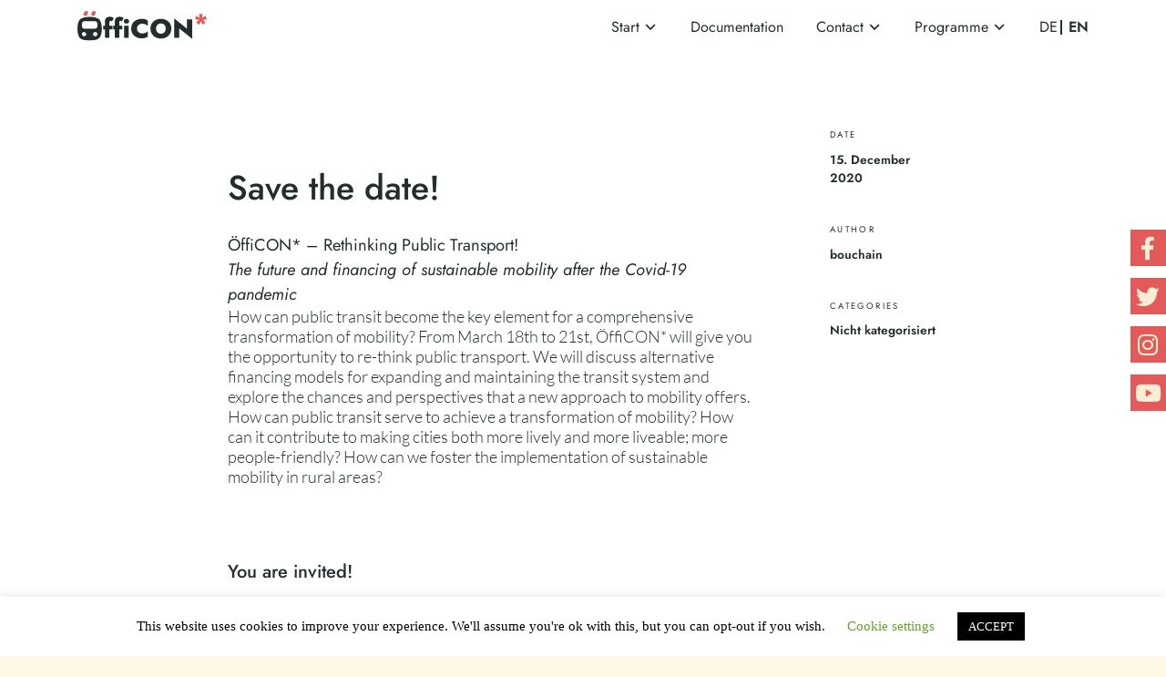

--- FILE ---
content_type: text/html; charset=UTF-8
request_url: https://oefficon.eu/en/test-post/
body_size: 10659
content:
<!doctype html><html lang="en-GB" prefix="og: https://ogp.me/ns#"><head><meta charset="UTF-8"><meta name="viewport" content="width=device-width, initial-scale=1"><link rel="profile" href="https://gmpg.org/xfn/11"><link rel="alternate" href="https://oefficon.eu/hallo-welt/" hreflang="de" /><link rel="alternate" href="https://oefficon.eu/en/test-post/" hreflang="en" /><title>Save the date! - ÖffiCON* - Nahverkehr neu denken!</title><meta name="description" content="How can public transit become the key element for a comprehensive transformation of mobility? From March 18th to 21st, ÖffiCON* will give you the opportunity"/><meta name="robots" content="index, follow, max-snippet:-1, max-video-preview:-1, max-image-preview:large"/><link rel="canonical" href="https://oefficon.eu/en/test-post/" /><meta property="og:locale" content="en_GB" /><meta property="og:type" content="article" /><meta property="og:title" content="Save the date! - ÖffiCON* - Nahverkehr neu denken!" /><meta property="og:description" content="How can public transit become the key element for a comprehensive transformation of mobility? From March 18th to 21st, ÖffiCON* will give you the opportunity" /><meta property="og:url" content="https://oefficon.eu/en/test-post/" /><meta property="og:site_name" content="ÖffiCON* - Nahverkehr neu denken!" /><meta property="article:section" content="Nicht kategorisiert" /><meta property="og:updated_time" content="2021-01-21T12:40:30+01:00" /><meta property="og:image" content="https://oefficon.eu/wp-content/uploads/sites/3/2021/01/Oefficon_Logo-Primary_270px_CDoWx.jpg" /><meta property="og:image:secure_url" content="https://oefficon.eu/wp-content/uploads/sites/3/2021/01/Oefficon_Logo-Primary_270px_CDoWx.jpg" /><meta property="og:image:width" content="1113" /><meta property="og:image:height" content="443" /><meta property="og:image:alt" content="Save the date!" /><meta property="og:image:type" content="image/jpeg" /><meta property="article:published_time" content="2020-12-15T12:26:33+01:00" /><meta property="article:modified_time" content="2021-01-21T12:40:30+01:00" /><meta name="twitter:card" content="summary_large_image" /><meta name="twitter:title" content="Save the date! - ÖffiCON* - Nahverkehr neu denken!" /><meta name="twitter:description" content="How can public transit become the key element for a comprehensive transformation of mobility? From March 18th to 21st, ÖffiCON* will give you the opportunity" /><meta name="twitter:image" content="https://oefficon.eu/wp-content/uploads/sites/3/2021/01/Oefficon_Logo-Primary_270px_CDoWx.jpg" /><meta name="twitter:label1" content="Written by" /><meta name="twitter:data1" content="bouchain" /><meta name="twitter:label2" content="Time to read" /><meta name="twitter:data2" content="1 minute" /> <script type="application/ld+json" class="rank-math-schema">{"@context":"https://schema.org","@graph":[{"@type":"Organization","@id":"https://oefficon.eu/#organization","name":"Andreas Howiller","url":"https://oefficon.eu","logo":{"@type":"ImageObject","@id":"https://oefficon.eu/#logo","url":"https://oefficon.eu/wp-content/uploads/sites/3/2021/01/Oefficon_Logo-Primary_270px_CRoWx-1.jpg","contentUrl":"https://oefficon.eu/wp-content/uploads/sites/3/2021/01/Oefficon_Logo-Primary_270px_CRoWx-1.jpg","caption":"Andreas Howiller","inLanguage":"en-GB","width":"1113","height":"443"}},{"@type":"WebSite","@id":"https://oefficon.eu/#website","url":"https://oefficon.eu","name":"Andreas Howiller","publisher":{"@id":"https://oefficon.eu/#organization"},"inLanguage":"en-GB"},{"@type":"ImageObject","@id":"https://oefficon.eu/wp-content/uploads/sites/3/2021/01/Oefficon_Logo-Primary_270px_CDoWx.jpg","url":"https://oefficon.eu/wp-content/uploads/sites/3/2021/01/Oefficon_Logo-Primary_270px_CDoWx.jpg","width":"1113","height":"443","inLanguage":"en-GB"},{"@type":"WebPage","@id":"https://oefficon.eu/en/test-post/#webpage","url":"https://oefficon.eu/en/test-post/","name":"Save the date! - \u00d6ffiCON* - Nahverkehr neu denken!","datePublished":"2020-12-15T12:26:33+01:00","dateModified":"2021-01-21T12:40:30+01:00","isPartOf":{"@id":"https://oefficon.eu/#website"},"primaryImageOfPage":{"@id":"https://oefficon.eu/wp-content/uploads/sites/3/2021/01/Oefficon_Logo-Primary_270px_CDoWx.jpg"},"inLanguage":"en-GB"},{"@type":"Person","@id":"https://oefficon.eu/en/author/bouchain/","name":"bouchain","url":"https://oefficon.eu/en/author/bouchain/","image":{"@type":"ImageObject","@id":"https://secure.gravatar.com/avatar/8ed8207c09810a665f92c360c240630548faa1a599ffae27cefa7e6b53370153?s=96&amp;d=mm&amp;r=g","url":"https://secure.gravatar.com/avatar/8ed8207c09810a665f92c360c240630548faa1a599ffae27cefa7e6b53370153?s=96&amp;d=mm&amp;r=g","caption":"bouchain","inLanguage":"en-GB"},"worksFor":{"@id":"https://oefficon.eu/#organization"}},{"@type":"BlogPosting","headline":"Save the date! - \u00d6ffiCON* - Nahverkehr neu denken!","datePublished":"2020-12-15T12:26:33+01:00","dateModified":"2021-01-21T12:40:30+01:00","articleSection":"Nicht kategorisiert","author":{"@id":"https://oefficon.eu/en/author/bouchain/","name":"bouchain"},"publisher":{"@id":"https://oefficon.eu/#organization"},"description":"How can public transit become the key element for a comprehensive transformation of mobility? From March 18th to 21st, \u00d6ffiCON* will give you the opportunity","name":"Save the date! - \u00d6ffiCON* - Nahverkehr neu denken!","@id":"https://oefficon.eu/en/test-post/#richSnippet","isPartOf":{"@id":"https://oefficon.eu/en/test-post/#webpage"},"image":{"@id":"https://oefficon.eu/wp-content/uploads/sites/3/2021/01/Oefficon_Logo-Primary_270px_CDoWx.jpg"},"inLanguage":"en-GB","mainEntityOfPage":{"@id":"https://oefficon.eu/en/test-post/#webpage"}}]}</script> <link rel="alternate" type="application/rss+xml" title="ÖffiCON* - Nahverkehr neu denken! &raquo; Feed" href="https://oefficon.eu/en/feed/" /><link rel="alternate" type="application/rss+xml" title="ÖffiCON* - Nahverkehr neu denken! &raquo; Comments Feed" href="https://oefficon.eu/en/comments/feed/" /><link rel="alternate" title="oEmbed (JSON)" type="application/json+oembed" href="https://oefficon.eu/wp-json/oembed/1.0/embed?url=https%3A%2F%2Foefficon.eu%2Fen%2Ftest-post%2F&#038;lang=en" /><link rel="alternate" title="oEmbed (XML)" type="text/xml+oembed" href="https://oefficon.eu/wp-json/oembed/1.0/embed?url=https%3A%2F%2Foefficon.eu%2Fen%2Ftest-post%2F&#038;format=xml&#038;lang=en" /><meta property="og:title" content="Save the date!"/><meta property="og:type" content="article"/><meta property="og:description" content="ÖffiCON* &#8211; Rethinking Public Transport! The future and financing of sustainable mobility after the Covid-19 pandemic How can public transit [&hellip;]"><meta property="og:url" content="https://oefficon.eu/en/test-post/"/><meta property="og:site_name" content="ÖffiCON* - Nahverkehr neu denken!"/><meta property="og:image" content="https://oefficon.eu/wp-content/uploads/sites/3/2020/12/logo_oefficon.svg"/><style id='wp-img-auto-sizes-contain-inline-css'>img:is([sizes=auto i],[sizes^="auto," i]){contain-intrinsic-size:3000px 1500px}
/*# sourceURL=wp-img-auto-sizes-contain-inline-css */</style><link rel='stylesheet' id='wp-block-library-css' href='https://oefficon.eu/wp-includes/css/dist/block-library/style.min.css?ver=6.9' media='all' /><style id='global-styles-inline-css'>:root{--wp--preset--aspect-ratio--square: 1;--wp--preset--aspect-ratio--4-3: 4/3;--wp--preset--aspect-ratio--3-4: 3/4;--wp--preset--aspect-ratio--3-2: 3/2;--wp--preset--aspect-ratio--2-3: 2/3;--wp--preset--aspect-ratio--16-9: 16/9;--wp--preset--aspect-ratio--9-16: 9/16;--wp--preset--color--black: #000000;--wp--preset--color--cyan-bluish-gray: #abb8c3;--wp--preset--color--white: #ffffff;--wp--preset--color--pale-pink: #f78da7;--wp--preset--color--vivid-red: #cf2e2e;--wp--preset--color--luminous-vivid-orange: #ff6900;--wp--preset--color--luminous-vivid-amber: #fcb900;--wp--preset--color--light-green-cyan: #7bdcb5;--wp--preset--color--vivid-green-cyan: #00d084;--wp--preset--color--pale-cyan-blue: #8ed1fc;--wp--preset--color--vivid-cyan-blue: #0693e3;--wp--preset--color--vivid-purple: #9b51e0;--wp--preset--gradient--vivid-cyan-blue-to-vivid-purple: linear-gradient(135deg,rgb(6,147,227) 0%,rgb(155,81,224) 100%);--wp--preset--gradient--light-green-cyan-to-vivid-green-cyan: linear-gradient(135deg,rgb(122,220,180) 0%,rgb(0,208,130) 100%);--wp--preset--gradient--luminous-vivid-amber-to-luminous-vivid-orange: linear-gradient(135deg,rgb(252,185,0) 0%,rgb(255,105,0) 100%);--wp--preset--gradient--luminous-vivid-orange-to-vivid-red: linear-gradient(135deg,rgb(255,105,0) 0%,rgb(207,46,46) 100%);--wp--preset--gradient--very-light-gray-to-cyan-bluish-gray: linear-gradient(135deg,rgb(238,238,238) 0%,rgb(169,184,195) 100%);--wp--preset--gradient--cool-to-warm-spectrum: linear-gradient(135deg,rgb(74,234,220) 0%,rgb(151,120,209) 20%,rgb(207,42,186) 40%,rgb(238,44,130) 60%,rgb(251,105,98) 80%,rgb(254,248,76) 100%);--wp--preset--gradient--blush-light-purple: linear-gradient(135deg,rgb(255,206,236) 0%,rgb(152,150,240) 100%);--wp--preset--gradient--blush-bordeaux: linear-gradient(135deg,rgb(254,205,165) 0%,rgb(254,45,45) 50%,rgb(107,0,62) 100%);--wp--preset--gradient--luminous-dusk: linear-gradient(135deg,rgb(255,203,112) 0%,rgb(199,81,192) 50%,rgb(65,88,208) 100%);--wp--preset--gradient--pale-ocean: linear-gradient(135deg,rgb(255,245,203) 0%,rgb(182,227,212) 50%,rgb(51,167,181) 100%);--wp--preset--gradient--electric-grass: linear-gradient(135deg,rgb(202,248,128) 0%,rgb(113,206,126) 100%);--wp--preset--gradient--midnight: linear-gradient(135deg,rgb(2,3,129) 0%,rgb(40,116,252) 100%);--wp--preset--font-size--small: 13px;--wp--preset--font-size--medium: 20px;--wp--preset--font-size--large: 36px;--wp--preset--font-size--x-large: 42px;--wp--preset--spacing--20: 0.44rem;--wp--preset--spacing--30: 0.67rem;--wp--preset--spacing--40: 1rem;--wp--preset--spacing--50: 1.5rem;--wp--preset--spacing--60: 2.25rem;--wp--preset--spacing--70: 3.38rem;--wp--preset--spacing--80: 5.06rem;--wp--preset--shadow--natural: 6px 6px 9px rgba(0, 0, 0, 0.2);--wp--preset--shadow--deep: 12px 12px 50px rgba(0, 0, 0, 0.4);--wp--preset--shadow--sharp: 6px 6px 0px rgba(0, 0, 0, 0.2);--wp--preset--shadow--outlined: 6px 6px 0px -3px rgb(255, 255, 255), 6px 6px rgb(0, 0, 0);--wp--preset--shadow--crisp: 6px 6px 0px rgb(0, 0, 0);}:where(.is-layout-flex){gap: 0.5em;}:where(.is-layout-grid){gap: 0.5em;}body .is-layout-flex{display: flex;}.is-layout-flex{flex-wrap: wrap;align-items: center;}.is-layout-flex > :is(*, div){margin: 0;}body .is-layout-grid{display: grid;}.is-layout-grid > :is(*, div){margin: 0;}:where(.wp-block-columns.is-layout-flex){gap: 2em;}:where(.wp-block-columns.is-layout-grid){gap: 2em;}:where(.wp-block-post-template.is-layout-flex){gap: 1.25em;}:where(.wp-block-post-template.is-layout-grid){gap: 1.25em;}.has-black-color{color: var(--wp--preset--color--black) !important;}.has-cyan-bluish-gray-color{color: var(--wp--preset--color--cyan-bluish-gray) !important;}.has-white-color{color: var(--wp--preset--color--white) !important;}.has-pale-pink-color{color: var(--wp--preset--color--pale-pink) !important;}.has-vivid-red-color{color: var(--wp--preset--color--vivid-red) !important;}.has-luminous-vivid-orange-color{color: var(--wp--preset--color--luminous-vivid-orange) !important;}.has-luminous-vivid-amber-color{color: var(--wp--preset--color--luminous-vivid-amber) !important;}.has-light-green-cyan-color{color: var(--wp--preset--color--light-green-cyan) !important;}.has-vivid-green-cyan-color{color: var(--wp--preset--color--vivid-green-cyan) !important;}.has-pale-cyan-blue-color{color: var(--wp--preset--color--pale-cyan-blue) !important;}.has-vivid-cyan-blue-color{color: var(--wp--preset--color--vivid-cyan-blue) !important;}.has-vivid-purple-color{color: var(--wp--preset--color--vivid-purple) !important;}.has-black-background-color{background-color: var(--wp--preset--color--black) !important;}.has-cyan-bluish-gray-background-color{background-color: var(--wp--preset--color--cyan-bluish-gray) !important;}.has-white-background-color{background-color: var(--wp--preset--color--white) !important;}.has-pale-pink-background-color{background-color: var(--wp--preset--color--pale-pink) !important;}.has-vivid-red-background-color{background-color: var(--wp--preset--color--vivid-red) !important;}.has-luminous-vivid-orange-background-color{background-color: var(--wp--preset--color--luminous-vivid-orange) !important;}.has-luminous-vivid-amber-background-color{background-color: var(--wp--preset--color--luminous-vivid-amber) !important;}.has-light-green-cyan-background-color{background-color: var(--wp--preset--color--light-green-cyan) !important;}.has-vivid-green-cyan-background-color{background-color: var(--wp--preset--color--vivid-green-cyan) !important;}.has-pale-cyan-blue-background-color{background-color: var(--wp--preset--color--pale-cyan-blue) !important;}.has-vivid-cyan-blue-background-color{background-color: var(--wp--preset--color--vivid-cyan-blue) !important;}.has-vivid-purple-background-color{background-color: var(--wp--preset--color--vivid-purple) !important;}.has-black-border-color{border-color: var(--wp--preset--color--black) !important;}.has-cyan-bluish-gray-border-color{border-color: var(--wp--preset--color--cyan-bluish-gray) !important;}.has-white-border-color{border-color: var(--wp--preset--color--white) !important;}.has-pale-pink-border-color{border-color: var(--wp--preset--color--pale-pink) !important;}.has-vivid-red-border-color{border-color: var(--wp--preset--color--vivid-red) !important;}.has-luminous-vivid-orange-border-color{border-color: var(--wp--preset--color--luminous-vivid-orange) !important;}.has-luminous-vivid-amber-border-color{border-color: var(--wp--preset--color--luminous-vivid-amber) !important;}.has-light-green-cyan-border-color{border-color: var(--wp--preset--color--light-green-cyan) !important;}.has-vivid-green-cyan-border-color{border-color: var(--wp--preset--color--vivid-green-cyan) !important;}.has-pale-cyan-blue-border-color{border-color: var(--wp--preset--color--pale-cyan-blue) !important;}.has-vivid-cyan-blue-border-color{border-color: var(--wp--preset--color--vivid-cyan-blue) !important;}.has-vivid-purple-border-color{border-color: var(--wp--preset--color--vivid-purple) !important;}.has-vivid-cyan-blue-to-vivid-purple-gradient-background{background: var(--wp--preset--gradient--vivid-cyan-blue-to-vivid-purple) !important;}.has-light-green-cyan-to-vivid-green-cyan-gradient-background{background: var(--wp--preset--gradient--light-green-cyan-to-vivid-green-cyan) !important;}.has-luminous-vivid-amber-to-luminous-vivid-orange-gradient-background{background: var(--wp--preset--gradient--luminous-vivid-amber-to-luminous-vivid-orange) !important;}.has-luminous-vivid-orange-to-vivid-red-gradient-background{background: var(--wp--preset--gradient--luminous-vivid-orange-to-vivid-red) !important;}.has-very-light-gray-to-cyan-bluish-gray-gradient-background{background: var(--wp--preset--gradient--very-light-gray-to-cyan-bluish-gray) !important;}.has-cool-to-warm-spectrum-gradient-background{background: var(--wp--preset--gradient--cool-to-warm-spectrum) !important;}.has-blush-light-purple-gradient-background{background: var(--wp--preset--gradient--blush-light-purple) !important;}.has-blush-bordeaux-gradient-background{background: var(--wp--preset--gradient--blush-bordeaux) !important;}.has-luminous-dusk-gradient-background{background: var(--wp--preset--gradient--luminous-dusk) !important;}.has-pale-ocean-gradient-background{background: var(--wp--preset--gradient--pale-ocean) !important;}.has-electric-grass-gradient-background{background: var(--wp--preset--gradient--electric-grass) !important;}.has-midnight-gradient-background{background: var(--wp--preset--gradient--midnight) !important;}.has-small-font-size{font-size: var(--wp--preset--font-size--small) !important;}.has-medium-font-size{font-size: var(--wp--preset--font-size--medium) !important;}.has-large-font-size{font-size: var(--wp--preset--font-size--large) !important;}.has-x-large-font-size{font-size: var(--wp--preset--font-size--x-large) !important;}
/*# sourceURL=global-styles-inline-css */</style><style id='classic-theme-styles-inline-css'>/*! This file is auto-generated */
.wp-block-button__link{color:#fff;background-color:#32373c;border-radius:9999px;box-shadow:none;text-decoration:none;padding:calc(.667em + 2px) calc(1.333em + 2px);font-size:1.125em}.wp-block-file__button{background:#32373c;color:#fff;text-decoration:none}
/*# sourceURL=/wp-includes/css/classic-themes.min.css */</style><link rel='stylesheet' id='coblocks-extensions-css' href='https://oefficon.eu/wp-content/cache/autoptimize/3/autoptimize_single_68ae67ab846410dcb9fcafb5e7474424.php?ver=3.1.16' media='all' /><link rel='stylesheet' id='coblocks-animation-css' href='https://oefficon.eu/wp-content/cache/autoptimize/3/autoptimize_single_9d3cbd837c82a0dfdb39df2bee08ae48.php?ver=2677611078ee87eb3b1c' media='all' /><link rel='stylesheet' id='cookie-law-info-css' href='https://oefficon.eu/wp-content/cache/autoptimize/3/autoptimize_single_20e8490fab0dcf7557a5c8b54494db6f.php?ver=3.3.9.1' media='all' /><link rel='stylesheet' id='cookie-law-info-gdpr-css' href='https://oefficon.eu/wp-content/cache/autoptimize/3/autoptimize_single_359aca8a88b2331aa34ac505acad9911.php?ver=3.3.9.1' media='all' /><link rel='stylesheet' id='wpa-css-css' href='https://oefficon.eu/wp-content/cache/autoptimize/3/autoptimize_single_a0b823f7ab1f0a3a563fb10c3664d2a6.php?ver=2.3.04' media='all' /><link rel='stylesheet' id='wp-job-manager-job-listings-css' href='https://oefficon.eu/wp-content/cache/autoptimize/3/autoptimize_single_f28ec5fd85d4f6fabf02e002332f777f.php?ver=598383a28ac5f9f156e4' media='all' /><link rel='stylesheet' id='dashicons-css' href='https://oefficon.eu/wp-includes/css/dashicons.min.css?ver=6.9' media='all' /><link rel='stylesheet' id='oefficon-fonts-css' href='https://oefficon.eu/wp-content/cache/autoptimize/3/autoptimize_single_8c0870de5ce2412932e00e06190d0caf.php?ver=0.6.2' media='all' /><link rel='stylesheet' id='oefficon-fontawesome-css' href='https://oefficon.eu/wp-content/themes/oefficon/fontawesome/css/all.min.css?ver=0.6.2' media='all' /><link rel='stylesheet' id='oefficon-style-css' href='https://oefficon.eu/wp-content/cache/autoptimize/3/autoptimize_single_d88187f1dedae0cd5a8252e9d0847590.php?ver=0.6.2' media='all' /><link rel='stylesheet' id='wp-block-heading-css' href='https://oefficon.eu/wp-includes/blocks/heading/style.min.css?ver=6.9' media='all' /><link rel='stylesheet' id='wp-block-paragraph-css' href='https://oefficon.eu/wp-includes/blocks/paragraph/style.min.css?ver=6.9' media='all' /> <script defer src="https://oefficon.eu/wp-includes/js/jquery/jquery.min.js?ver=3.7.1" id="jquery-core-js"></script> <script defer src="https://oefficon.eu/wp-includes/js/jquery/jquery-migrate.min.js?ver=3.4.1" id="jquery-migrate-js"></script> <script defer id="cookie-law-info-js-extra" src="[data-uri]"></script> <script defer src="https://oefficon.eu/wp-content/cache/autoptimize/3/autoptimize_single_c5592a6fda4d0b779f56db2d5ddac010.php?ver=3.3.9.1" id="cookie-law-info-js"></script> <link rel="https://api.w.org/" href="https://oefficon.eu/wp-json/" /><link rel="alternate" title="JSON" type="application/json" href="https://oefficon.eu/wp-json/wp/v2/posts/36" /><link rel="EditURI" type="application/rsd+xml" title="RSD" href="https://oefficon.eu/xmlrpc.php?rsd" /><meta name="generator" content="WordPress 6.9" /><link rel='shortlink' href='https://oefficon.eu/?p=36' /><link rel="icon" href="https://oefficon.eu/wp-content/uploads/sites/3/2020/12/cropped-icon_oefficon-32x32.png" sizes="32x32" /><link rel="icon" href="https://oefficon.eu/wp-content/uploads/sites/3/2020/12/cropped-icon_oefficon-192x192.png" sizes="192x192" /><link rel="apple-touch-icon" href="https://oefficon.eu/wp-content/uploads/sites/3/2020/12/cropped-icon_oefficon-180x180.png" /><meta name="msapplication-TileImage" content="https://oefficon.eu/wp-content/uploads/sites/3/2020/12/cropped-icon_oefficon-270x270.png" /></head><body class="wp-singular post-template-default single single-post postid-36 single-format-standard wp-custom-logo wp-theme-oefficon no-sidebar oefficon"><div id="page" class="site"> <a class="skip-link screen-reader-text" href="#primary">Skip to content</a><header id="masthead" class="site-header"><div class="site-branding"> <a href="https://oefficon.eu/en/" class="custom-logo-link" rel="home"><img src="https://oefficon.eu/wp-content/uploads/sites/3/2020/12/logo_oefficon.svg" class="custom-logo" alt="ÖffiCON* &#8211; Nahverkehr neu denken!" decoding="async" /></a><p class="site-title"><a href="https://oefficon.eu/en/" rel="home">ÖffiCON* &#8211; Nahverkehr neu denken!</a></p><p class="site-description">International Public Transport Conference</p></div><div class="nav-wrapper"><nav id="site-navigation" class="main-navigation"> <button class="menu-toggle" aria-controls="primary-menu" aria-expanded="false">Primary Menu</button><div class="menu-hauptmenue-en-container"><ul id="primary-menu" class="menu"><li id="menu-item-38" class="menu-item menu-item-type-post_type menu-item-object-page menu-item-home menu-item-has-children menu-item-38"><a href="https://oefficon.eu/en/">Start</a><ul class="sub-menu"><li id="menu-item-39" class="menu-item menu-item-type-post_type menu-item-object-page current_page_parent menu-item-39"><a href="https://oefficon.eu/en/news/">News</a></li><li id="menu-item-227" class="menu-item menu-item-type-post_type menu-item-object-page menu-item-227"><a href="https://oefficon.eu/en/cooperations-and-partners/">Cooperations &#038; partners</a></li></ul></li><li id="menu-item-2174" class="menu-item menu-item-type-post_type menu-item-object-page menu-item-2174"><a href="https://oefficon.eu/en/documentation/">Documentation</a></li><li id="menu-item-215" class="menu-item menu-item-type-post_type menu-item-object-page menu-item-has-children menu-item-215"><a href="https://oefficon.eu/en/contact/">Contact</a><ul class="sub-menu"><li id="menu-item-216" class="menu-item menu-item-type-post_type menu-item-object-page menu-item-216"><a href="https://oefficon.eu/en/about-us/">About us</a></li><li id="menu-item-352" class="menu-item menu-item-type-post_type menu-item-object-page menu-item-352"><a href="https://oefficon.eu/en/press/">Press</a></li><li id="menu-item-214" class="menu-item menu-item-type-post_type menu-item-object-page menu-item-214"><a href="https://oefficon.eu/en/donate/">Donate</a></li></ul></li><li id="menu-item-1377" class="menu-item menu-item-type-post_type menu-item-object-page menu-item-has-children menu-item-1377"><a href="https://oefficon.eu/en/programme-4/">Programme</a><ul class="sub-menu"><li id="menu-item-778" class="menu-item menu-item-type-post_type menu-item-object-page menu-item-778"><a href="https://oefficon.eu/en/speakers/">Speakers</a></li><li id="menu-item-1921" class="menu-item menu-item-type-post_type menu-item-object-page menu-item-1921"><a href="https://oefficon.eu/en/our-facilitators/">Facilitators</a></li><li id="menu-item-455" class="menu-item menu-item-type-post_type menu-item-object-page menu-item-455"><a href="https://oefficon.eu/en/technical-information/">Technical information</a></li></ul></li><li id="menu-item-40-de" class="lang-item lang-item-2 lang-item-de lang-item-first menu-item menu-item-type-custom menu-item-object-custom menu-item-40-de"><a href="https://oefficon.eu/hallo-welt/" hreflang="de-DE" lang="de-DE">DE</a></li><li id="menu-item-40-en" class="lang-item lang-item-5 lang-item-en current-lang menu-item menu-item-type-custom menu-item-object-custom menu-item-40-en"><a href="https://oefficon.eu/en/test-post/" hreflang="en-GB" lang="en-GB">EN</a></li></ul></div></nav></div></header><div class="social-media-icons-fixed"><div class="social-media-icons"><div class="icons"> <a href="https://www.facebook.com/oefficon"><i class="fab fa-facebook-f"></i></a> <a href="https://www.twitter.com/oefficon"><i class="fab fa-twitter"></i></a> <a href="https://instagram.com/oefficon?igshid=v1zrmmir3t8g"><i class="fab fa-instagram"></i></a> <a href="https://www.youtube.com/channel/UCgGe-oGKLvE4goEcy2az_ng"><i class="fab fa-youtube"></i></a></div></div></div><div id="content"><main id="primary" class="site-main"><article id="post-36" class="post-36 post type-post status-publish format-standard hentry category-nicht-kategorisiert-en"><header class="entry-header"><h1 class="entry-title">Save the date!</h1></header><div class="entry-content"><h4 class="wp-block-heading">ÖffiCON* &#8211; Rethinking Public Transport!</h4><h5 class="wp-block-heading"><em>The future and financing of sustainable mobility after the Covid-19 pandemic</em></h5><p>How can public transit become the key element for a comprehensive transformation of mobility? From March 18th to 21st, ÖffiCON* will give you the opportunity to re-think public transport. We will discuss alternative financing models for expanding and maintaining the transit system and explore the chances and perspectives that a new approach to mobility offers. How can public transit serve to achieve a transformation of mobility? How can it contribute to making cities both more lively and more liveable; more people-friendly? How can we foster the implementation of sustainable mobility in rural areas?</p><h3 class="wp-block-heading">You are invited!</h3><p>We invite (local) politicians, researchers, representatives of initiatives and associations to enter into discussion and exchange opinions. Our online-conference offers a comprehensive programme with many chances for interaction, including presentations, panels and workshops. If you‘d like to get involved, you can let us know via our <a href="https://oefficon.eu/en/call-for-participation/" class="rank-math-link">Call for Participation</a>.</p><h2 class="wp-block-heading"><strong>The future of public trans</strong>port</h2><p>Public transit will assume a key role in the years to come: it constitutes the backbone of a transformation of the transportation sector, in which a multimodal system integrating transit, walking and biking represents a true/valid/real alternative to cars. To achieve this, substantial investments in expansion and modernization of the system are needed. Even before the pandemic, it was obvious that the available funds would not suffice. Now, the debate about new financing models for public transit has picked up speed again, as transit operators have suffered high revenue losses due to lower passenger numbers. Also, the pandemic caused passengers to lose trust in public transit.</p><p>Yet, the crisis also offers enormous chances. During the ÖffiCON*, we will focus on these chances, and ask: how can we make the future and financing of sustainably mobility after the Covid-19 pandemic work?</p></div><footer class="entry-footer"></footer></article><nav class="navigation post-navigation" aria-label="Posts"><h2 class="screen-reader-text">Post navigation</h2><div class="nav-links"><div class="nav-next"><a href="https://oefficon.eu/en/call-for-participation-just-started/" rel="next"><span class="nav-subtitle">Next:</span> <span class="nav-title">Call for Participation just started!</span></a></div></div></nav></main><aside id="secondary" class="widget-area"><section class="widget"><h2 class="widget-title">Date</h2><p>15. December 2020</p></section><section class="widget"><h2 class="widget-title">Author</h2><p>bouchain</p></section><section class="widget"><h2 class="widget-title">Categories</h2><p><ul class="post-categories"><li><a href="https://oefficon.eu/en/category/nicht-kategorisiert-en/" rel="category tag">Nicht kategorisiert</a></li></ul></p></section></aside></div><footer id="colophon" class="site-footer"><div class="footer-row"><div class="footer-column info"><div class="footer-row"><div class="footer-column"><div class="textwidget"><p><a href="https://oefficon.eu/en/"><img decoding="async" class="alignnone size-medium wp-image-11" src="https://oefficon.eu/wp-content/uploads/sites/3/2020/12/logo_oefficon.svg" alt="" width="142" height="auto" /></a></p></div></div><div class="footer-column"><h2 class="widget-title">Follow</h2><div class="textwidget"><p><strong>#OEFFICON</strong><br /> <strong>#ÖFFICON</strong></p></div></div></div><div class="footer-row"><div class="footer-column"><h2 class="widget-title">Contact</h2><div class="textwidget"><p><a class="moz-txt-link-abbreviated" href="mailto:team@oefficon.eu">team@oefficon.eu</a></p></div></div><div class="footer-column"><div class="textwidget"><div class="social-media-icons"><div class="icons"> <a href="https://www.facebook.com/oefficon"><i class="fab fa-facebook-f"></i></a> <a href="https://www.twitter.com/oefficon"><i class="fab fa-twitter"></i></a> <a href="https://instagram.com/oefficon?igshid=v1zrmmir3t8g"><i class="fab fa-instagram"></i></a> <a href="https://www.youtube.com/channel/UCgGe-oGKLvE4goEcy2az_ng"><i class="fab fa-youtube"></i></a></div></div></div></div></div></div><div class="footer-column menu"><div class="footer-row"><div class="footer-column"></div><div class="footer-column"></div><div class="footer-column"><div class="menu-hauptmenue-en-container"><ul id="menu-hauptmenue-en" class="menu"><li class="menu-item menu-item-type-post_type menu-item-object-page menu-item-home menu-item-has-children menu-item-38"><a href="https://oefficon.eu/en/">Start</a><ul class="sub-menu"><li class="menu-item menu-item-type-post_type menu-item-object-page current_page_parent menu-item-39"><a href="https://oefficon.eu/en/news/">News</a></li><li class="menu-item menu-item-type-post_type menu-item-object-page menu-item-227"><a href="https://oefficon.eu/en/cooperations-and-partners/">Cooperations &#038; partners</a></li></ul></li><li class="menu-item menu-item-type-post_type menu-item-object-page menu-item-2174"><a href="https://oefficon.eu/en/documentation/">Documentation</a></li><li class="menu-item menu-item-type-post_type menu-item-object-page menu-item-has-children menu-item-215"><a href="https://oefficon.eu/en/contact/">Contact</a><ul class="sub-menu"><li class="menu-item menu-item-type-post_type menu-item-object-page menu-item-216"><a href="https://oefficon.eu/en/about-us/">About us</a></li><li class="menu-item menu-item-type-post_type menu-item-object-page menu-item-352"><a href="https://oefficon.eu/en/press/">Press</a></li><li class="menu-item menu-item-type-post_type menu-item-object-page menu-item-214"><a href="https://oefficon.eu/en/donate/">Donate</a></li></ul></li><li class="menu-item menu-item-type-post_type menu-item-object-page menu-item-has-children menu-item-1377"><a href="https://oefficon.eu/en/programme-4/">Programme</a><ul class="sub-menu"><li class="menu-item menu-item-type-post_type menu-item-object-page menu-item-778"><a href="https://oefficon.eu/en/speakers/">Speakers</a></li><li class="menu-item menu-item-type-post_type menu-item-object-page menu-item-1921"><a href="https://oefficon.eu/en/our-facilitators/">Facilitators</a></li><li class="menu-item menu-item-type-post_type menu-item-object-page menu-item-455"><a href="https://oefficon.eu/en/technical-information/">Technical information</a></li></ul></li><li class="lang-item lang-item-2 lang-item-de lang-item-first menu-item menu-item-type-custom menu-item-object-custom menu-item-40-de"><a href="https://oefficon.eu/hallo-welt/" hreflang="de-DE" lang="de-DE">DE</a></li><li class="lang-item lang-item-5 lang-item-en current-lang menu-item menu-item-type-custom menu-item-object-custom menu-item-40-en"><a href="https://oefficon.eu/en/test-post/" hreflang="en-GB" lang="en-GB">EN</a></li></ul></div></div></div></div></div><div class="footer-row last"><div class="footer-column menu"><div class="footer-row"><div class="footer-column"><div class="textwidget"></div></div><div class="footer-column"><div class="textwidget"></div></div><div class="footer-column"><div class="textwidget"></div></div></div></div><div class="footer-column info"><div class="menu-imprint-etc-en-container"><ul id="menu-imprint-etc-en" class="menu"><li id="menu-item-64" class="menu-item menu-item-type-post_type menu-item-object-page menu-item-64"><a href="https://oefficon.eu/en/imprint/">Site Notice</a></li><li id="menu-item-62" class="menu-item menu-item-type-post_type menu-item-object-page menu-item-62"><a href="https://oefficon.eu/en/data-protection/">Privacy Policy</a></li><li id="menu-item-368" class="menu-item menu-item-type-post_type menu-item-object-page menu-item-368"><a href="https://oefficon.eu/en/terms-of-service/">Terms of Service</a></li></ul></div></div></div></footer></div> <script type="speculationrules">{"prefetch":[{"source":"document","where":{"and":[{"href_matches":"/*"},{"not":{"href_matches":["/wp-*.php","/wp-admin/*","/wp-content/uploads/sites/3/*","/wp-content/*","/wp-content/plugins/*","/wp-content/themes/oefficon/*","/*\\?(.+)"]}},{"not":{"selector_matches":"a[rel~=\"nofollow\"]"}},{"not":{"selector_matches":".no-prefetch, .no-prefetch a"}}]},"eagerness":"conservative"}]}</script> <div id="cookie-law-info-bar" data-nosnippet="true"><span>This website uses cookies to improve your experience. We'll assume you're ok with this, but you can opt-out if you wish. <a role='button' class="cli_settings_button" style="margin:5px 20px 5px 20px">Cookie settings</a><a role='button' data-cli_action="accept" id="cookie_action_close_header" class="medium cli-plugin-button cli-plugin-main-button cookie_action_close_header cli_action_button wt-cli-accept-btn" style="margin:5px">ACCEPT</a></span></div><div id="cookie-law-info-again" data-nosnippet="true"><span id="cookie_hdr_showagain">Privacy &amp; Cookies Policy</span></div><div class="cli-modal" data-nosnippet="true" id="cliSettingsPopup" tabindex="-1" role="dialog" aria-labelledby="cliSettingsPopup" aria-hidden="true"><div class="cli-modal-dialog" role="document"><div class="cli-modal-content cli-bar-popup"> <button type="button" class="cli-modal-close" id="cliModalClose"> <svg class="" viewBox="0 0 24 24"><path d="M19 6.41l-1.41-1.41-5.59 5.59-5.59-5.59-1.41 1.41 5.59 5.59-5.59 5.59 1.41 1.41 5.59-5.59 5.59 5.59 1.41-1.41-5.59-5.59z"></path><path d="M0 0h24v24h-24z" fill="none"></path></svg> <span class="wt-cli-sr-only">Close</span> </button><div class="cli-modal-body"><div class="cli-container-fluid cli-tab-container"><div class="cli-row"><div class="cli-col-12 cli-align-items-stretch cli-px-0"><div class="cli-privacy-overview"><h4>Privacy Overview</h4><div class="cli-privacy-content"><div class="cli-privacy-content-text">This website uses cookies to improve your experience while you navigate through the website. Out of these, the cookies that are categorized as necessary are stored on your browser as they are essential for the working of basic functionalities of the website. We also use third-party cookies that help us analyze and understand how you use this website. These cookies will be stored in your browser only with your consent. You also have the option to opt-out of these cookies. But opting out of some of these cookies may affect your browsing experience.</div></div> <a class="cli-privacy-readmore" aria-label="Show more" role="button" data-readmore-text="Show more" data-readless-text="Show less"></a></div></div><div class="cli-col-12 cli-align-items-stretch cli-px-0 cli-tab-section-container"><div class="cli-tab-section"><div class="cli-tab-header"> <a role="button" tabindex="0" class="cli-nav-link cli-settings-mobile" data-target="necessary" data-toggle="cli-toggle-tab"> Necessary </a><div class="wt-cli-necessary-checkbox"> <input type="checkbox" class="cli-user-preference-checkbox"  id="wt-cli-checkbox-necessary" data-id="checkbox-necessary" checked="checked"  /> <label class="form-check-label" for="wt-cli-checkbox-necessary">Necessary</label></div> <span class="cli-necessary-caption">Always Enabled</span></div><div class="cli-tab-content"><div class="cli-tab-pane cli-fade" data-id="necessary"><div class="wt-cli-cookie-description"> Necessary cookies are absolutely essential for the website to function properly. This category only includes cookies that ensures basic functionalities and security features of the website. These cookies do not store any personal information.</div></div></div></div><div class="cli-tab-section"><div class="cli-tab-header"> <a role="button" tabindex="0" class="cli-nav-link cli-settings-mobile" data-target="non-necessary" data-toggle="cli-toggle-tab"> Non-necessary </a><div class="cli-switch"> <input type="checkbox" id="wt-cli-checkbox-non-necessary" class="cli-user-preference-checkbox"  data-id="checkbox-non-necessary" checked='checked' /> <label for="wt-cli-checkbox-non-necessary" class="cli-slider" data-cli-enable="Enabled" data-cli-disable="Disabled"><span class="wt-cli-sr-only">Non-necessary</span></label></div></div><div class="cli-tab-content"><div class="cli-tab-pane cli-fade" data-id="non-necessary"><div class="wt-cli-cookie-description"> Any cookies that may not be particularly necessary for the website to function and is used specifically to collect user personal data via analytics, ads, other embedded contents are termed as non-necessary cookies. It is mandatory to procure user consent prior to running these cookies on your website.</div></div></div></div></div></div></div></div><div class="cli-modal-footer"><div class="wt-cli-element cli-container-fluid cli-tab-container"><div class="cli-row"><div class="cli-col-12 cli-align-items-stretch cli-px-0"><div class="cli-tab-footer wt-cli-privacy-overview-actions"> <a id="wt-cli-privacy-save-btn" role="button" tabindex="0" data-cli-action="accept" class="wt-cli-privacy-btn cli_setting_save_button wt-cli-privacy-accept-btn cli-btn">SAVE &amp; ACCEPT</a></div></div></div></div></div></div></div></div><div class="cli-modal-backdrop cli-fade cli-settings-overlay"></div><div class="cli-modal-backdrop cli-fade cli-popupbar-overlay"></div> <script defer src="[data-uri]"></script> <script defer src="https://oefficon.eu/wp-content/cache/autoptimize/3/autoptimize_single_88a6be9d65250bef59a48b7e4a7e8f68.php?ver=2.3.04" id="wpascript-js"></script> <script defer id="wpascript-js-after" src="[data-uri]"></script> <script defer src="https://oefficon.eu/wp-content/cache/autoptimize/3/autoptimize_single_23443f3486906cc9bc9afb0133ddc022.php?ver=3.1.16" id="coblocks-animation-js"></script> <script defer src="https://oefficon.eu/wp-content/cache/autoptimize/3/autoptimize_single_6c14accb015f2d62154ee408fe5d0c3e.php?ver=0.6.2" id="oefficon-navigation-js"></script> <script defer src="https://oefficon.eu/wp-content/cache/autoptimize/3/autoptimize_single_236d06fed0d76a53787647c96f690f4b.php?ver=0.6.2" id="oefficon-functions-js"></script> </body></html>

--- FILE ---
content_type: text/css; charset=utf-8
request_url: https://oefficon.eu/wp-content/cache/autoptimize/3/autoptimize_single_8c0870de5ce2412932e00e06190d0caf.php?ver=0.6.2
body_size: 870
content:
@font-face{font-family:'Jost';font-style:normal;font-weight:100;src:url(//oefficon.eu/wp-content/themes/oefficon/fonts/jost-v4-latin-ext_latin-100.eot);src:local(''),url(//oefficon.eu/wp-content/themes/oefficon/fonts/jost-v4-latin-ext_latin-100.eot?#iefix) format('embedded-opentype'),url(//oefficon.eu/wp-content/themes/oefficon/fonts/jost-v4-latin-ext_latin-100.woff2) format('woff2'),url(//oefficon.eu/wp-content/themes/oefficon/fonts/jost-v4-latin-ext_latin-100.woff) format('woff'),url(//oefficon.eu/wp-content/themes/oefficon/fonts/jost-v4-latin-ext_latin-100.ttf) format('truetype'),url(//oefficon.eu/wp-content/themes/oefficon/fonts/jost-v4-latin-ext_latin-100.svg#Jost) format('svg')}@font-face{font-family:'Jost';font-style:normal;font-weight:200;src:url(//oefficon.eu/wp-content/themes/oefficon/fonts/jost-v4-latin-ext_latin-200.eot);src:local(''),url(//oefficon.eu/wp-content/themes/oefficon/fonts/jost-v4-latin-ext_latin-200.eot?#iefix) format('embedded-opentype'),url(//oefficon.eu/wp-content/themes/oefficon/fonts/jost-v4-latin-ext_latin-200.woff2) format('woff2'),url(//oefficon.eu/wp-content/themes/oefficon/fonts/jost-v4-latin-ext_latin-200.woff) format('woff'),url(//oefficon.eu/wp-content/themes/oefficon/fonts/jost-v4-latin-ext_latin-200.ttf) format('truetype'),url(//oefficon.eu/wp-content/themes/oefficon/fonts/jost-v4-latin-ext_latin-200.svg#Jost) format('svg')}@font-face{font-family:'Jost';font-style:normal;font-weight:300;src:url(//oefficon.eu/wp-content/themes/oefficon/fonts/jost-v4-latin-ext_latin-300.eot);src:local(''),url(//oefficon.eu/wp-content/themes/oefficon/fonts/jost-v4-latin-ext_latin-300.eot?#iefix) format('embedded-opentype'),url(//oefficon.eu/wp-content/themes/oefficon/fonts/jost-v4-latin-ext_latin-300.woff2) format('woff2'),url(//oefficon.eu/wp-content/themes/oefficon/fonts/jost-v4-latin-ext_latin-300.woff) format('woff'),url(//oefficon.eu/wp-content/themes/oefficon/fonts/jost-v4-latin-ext_latin-300.ttf) format('truetype'),url(//oefficon.eu/wp-content/themes/oefficon/fonts/jost-v4-latin-ext_latin-300.svg#Jost) format('svg')}@font-face{font-family:'Jost';font-style:normal;font-weight:400;src:url(//oefficon.eu/wp-content/themes/oefficon/fonts/jost-v4-latin-ext_latin-regular.eot);src:local(''),url(//oefficon.eu/wp-content/themes/oefficon/fonts/jost-v4-latin-ext_latin-regular.eot?#iefix) format('embedded-opentype'),url(//oefficon.eu/wp-content/themes/oefficon/fonts/jost-v4-latin-ext_latin-regular.woff2) format('woff2'),url(//oefficon.eu/wp-content/themes/oefficon/fonts/jost-v4-latin-ext_latin-regular.woff) format('woff'),url(//oefficon.eu/wp-content/themes/oefficon/fonts/jost-v4-latin-ext_latin-regular.ttf) format('truetype'),url(//oefficon.eu/wp-content/themes/oefficon/fonts/jost-v4-latin-ext_latin-regular.svg#Jost) format('svg')}@font-face{font-family:'Jost';font-style:normal;font-weight:500;src:url(//oefficon.eu/wp-content/themes/oefficon/fonts/jost-v4-latin-ext_latin-500.eot);src:local(''),url(//oefficon.eu/wp-content/themes/oefficon/fonts/jost-v4-latin-ext_latin-500.eot?#iefix) format('embedded-opentype'),url(//oefficon.eu/wp-content/themes/oefficon/fonts/jost-v4-latin-ext_latin-500.woff2) format('woff2'),url(//oefficon.eu/wp-content/themes/oefficon/fonts/jost-v4-latin-ext_latin-500.woff) format('woff'),url(//oefficon.eu/wp-content/themes/oefficon/fonts/jost-v4-latin-ext_latin-500.ttf) format('truetype'),url(//oefficon.eu/wp-content/themes/oefficon/fonts/jost-v4-latin-ext_latin-500.svg#Jost) format('svg')}@font-face{font-family:'Jost';font-style:normal;font-weight:600;src:url(//oefficon.eu/wp-content/themes/oefficon/fonts/jost-v4-latin-ext_latin-600.eot);src:local(''),url(//oefficon.eu/wp-content/themes/oefficon/fonts/jost-v4-latin-ext_latin-600.eot?#iefix) format('embedded-opentype'),url(//oefficon.eu/wp-content/themes/oefficon/fonts/jost-v4-latin-ext_latin-600.woff2) format('woff2'),url(//oefficon.eu/wp-content/themes/oefficon/fonts/jost-v4-latin-ext_latin-600.woff) format('woff'),url(//oefficon.eu/wp-content/themes/oefficon/fonts/jost-v4-latin-ext_latin-600.ttf) format('truetype'),url(//oefficon.eu/wp-content/themes/oefficon/fonts/jost-v4-latin-ext_latin-600.svg#Jost) format('svg')}@font-face{font-family:'Jost';font-style:normal;font-weight:700;src:url(//oefficon.eu/wp-content/themes/oefficon/fonts/jost-v4-latin-ext_latin-700.eot);src:local(''),url(//oefficon.eu/wp-content/themes/oefficon/fonts/jost-v4-latin-ext_latin-700.eot?#iefix) format('embedded-opentype'),url(//oefficon.eu/wp-content/themes/oefficon/fonts/jost-v4-latin-ext_latin-700.woff2) format('woff2'),url(//oefficon.eu/wp-content/themes/oefficon/fonts/jost-v4-latin-ext_latin-700.woff) format('woff'),url(//oefficon.eu/wp-content/themes/oefficon/fonts/jost-v4-latin-ext_latin-700.ttf) format('truetype'),url(//oefficon.eu/wp-content/themes/oefficon/fonts/jost-v4-latin-ext_latin-700.svg#Jost) format('svg')}@font-face{font-family:'Jost';font-style:normal;font-weight:800;src:url(//oefficon.eu/wp-content/themes/oefficon/fonts/jost-v4-latin-ext_latin-800.eot);src:local(''),url(//oefficon.eu/wp-content/themes/oefficon/fonts/jost-v4-latin-ext_latin-800.eot?#iefix) format('embedded-opentype'),url(//oefficon.eu/wp-content/themes/oefficon/fonts/jost-v4-latin-ext_latin-800.woff2) format('woff2'),url(//oefficon.eu/wp-content/themes/oefficon/fonts/jost-v4-latin-ext_latin-800.woff) format('woff'),url(//oefficon.eu/wp-content/themes/oefficon/fonts/jost-v4-latin-ext_latin-800.ttf) format('truetype'),url(//oefficon.eu/wp-content/themes/oefficon/fonts/jost-v4-latin-ext_latin-800.svg#Jost) format('svg')}@font-face{font-family:'Jost';font-style:normal;font-weight:900;src:url(//oefficon.eu/wp-content/themes/oefficon/fonts/jost-v4-latin-ext_latin-900.eot);src:local(''),url(//oefficon.eu/wp-content/themes/oefficon/fonts/jost-v4-latin-ext_latin-900.eot?#iefix) format('embedded-opentype'),url(//oefficon.eu/wp-content/themes/oefficon/fonts/jost-v4-latin-ext_latin-900.woff2) format('woff2'),url(//oefficon.eu/wp-content/themes/oefficon/fonts/jost-v4-latin-ext_latin-900.woff) format('woff'),url(//oefficon.eu/wp-content/themes/oefficon/fonts/jost-v4-latin-ext_latin-900.ttf) format('truetype'),url(//oefficon.eu/wp-content/themes/oefficon/fonts/jost-v4-latin-ext_latin-900.svg#Jost) format('svg')}@font-face{font-family:'Jost';font-style:italic;font-weight:100;src:url(//oefficon.eu/wp-content/themes/oefficon/fonts/jost-v4-latin-ext_latin-100italic.eot);src:local(''),url(//oefficon.eu/wp-content/themes/oefficon/fonts/jost-v4-latin-ext_latin-100italic.eot?#iefix) format('embedded-opentype'),url(//oefficon.eu/wp-content/themes/oefficon/fonts/jost-v4-latin-ext_latin-100italic.woff2) format('woff2'),url(//oefficon.eu/wp-content/themes/oefficon/fonts/jost-v4-latin-ext_latin-100italic.woff) format('woff'),url(//oefficon.eu/wp-content/themes/oefficon/fonts/jost-v4-latin-ext_latin-100italic.ttf) format('truetype'),url(//oefficon.eu/wp-content/themes/oefficon/fonts/jost-v4-latin-ext_latin-100italic.svg#Jost) format('svg')}@font-face{font-family:'Jost';font-style:italic;font-weight:200;src:url(//oefficon.eu/wp-content/themes/oefficon/fonts/jost-v4-latin-ext_latin-200italic.eot);src:local(''),url(//oefficon.eu/wp-content/themes/oefficon/fonts/jost-v4-latin-ext_latin-200italic.eot?#iefix) format('embedded-opentype'),url(//oefficon.eu/wp-content/themes/oefficon/fonts/jost-v4-latin-ext_latin-200italic.woff2) format('woff2'),url(//oefficon.eu/wp-content/themes/oefficon/fonts/jost-v4-latin-ext_latin-200italic.woff) format('woff'),url(//oefficon.eu/wp-content/themes/oefficon/fonts/jost-v4-latin-ext_latin-200italic.ttf) format('truetype'),url(//oefficon.eu/wp-content/themes/oefficon/fonts/jost-v4-latin-ext_latin-200italic.svg#Jost) format('svg')}@font-face{font-family:'Jost';font-style:italic;font-weight:300;src:url(//oefficon.eu/wp-content/themes/oefficon/fonts/jost-v4-latin-ext_latin-300italic.eot);src:local(''),url(//oefficon.eu/wp-content/themes/oefficon/fonts/jost-v4-latin-ext_latin-300italic.eot?#iefix) format('embedded-opentype'),url(//oefficon.eu/wp-content/themes/oefficon/fonts/jost-v4-latin-ext_latin-300italic.woff2) format('woff2'),url(//oefficon.eu/wp-content/themes/oefficon/fonts/jost-v4-latin-ext_latin-300italic.woff) format('woff'),url(//oefficon.eu/wp-content/themes/oefficon/fonts/jost-v4-latin-ext_latin-300italic.ttf) format('truetype'),url(//oefficon.eu/wp-content/themes/oefficon/fonts/jost-v4-latin-ext_latin-300italic.svg#Jost) format('svg')}@font-face{font-family:'Jost';font-style:italic;font-weight:400;src:url(//oefficon.eu/wp-content/themes/oefficon/fonts/jost-v4-latin-ext_latin-italic.eot);src:local(''),url(//oefficon.eu/wp-content/themes/oefficon/fonts/jost-v4-latin-ext_latin-italic.eot?#iefix) format('embedded-opentype'),url(//oefficon.eu/wp-content/themes/oefficon/fonts/jost-v4-latin-ext_latin-italic.woff2) format('woff2'),url(//oefficon.eu/wp-content/themes/oefficon/fonts/jost-v4-latin-ext_latin-italic.woff) format('woff'),url(//oefficon.eu/wp-content/themes/oefficon/fonts/jost-v4-latin-ext_latin-italic.ttf) format('truetype'),url(//oefficon.eu/wp-content/themes/oefficon/fonts/jost-v4-latin-ext_latin-italic.svg#Jost) format('svg')}@font-face{font-family:'Jost';font-style:italic;font-weight:500;src:url(//oefficon.eu/wp-content/themes/oefficon/fonts/jost-v4-latin-ext_latin-500italic.eot);src:local(''),url(//oefficon.eu/wp-content/themes/oefficon/fonts/jost-v4-latin-ext_latin-500italic.eot?#iefix) format('embedded-opentype'),url(//oefficon.eu/wp-content/themes/oefficon/fonts/jost-v4-latin-ext_latin-500italic.woff2) format('woff2'),url(//oefficon.eu/wp-content/themes/oefficon/fonts/jost-v4-latin-ext_latin-500italic.woff) format('woff'),url(//oefficon.eu/wp-content/themes/oefficon/fonts/jost-v4-latin-ext_latin-500italic.ttf) format('truetype'),url(//oefficon.eu/wp-content/themes/oefficon/fonts/jost-v4-latin-ext_latin-500italic.svg#Jost) format('svg')}@font-face{font-family:'Jost';font-style:italic;font-weight:600;src:url(//oefficon.eu/wp-content/themes/oefficon/fonts/jost-v4-latin-ext_latin-600italic.eot);src:local(''),url(//oefficon.eu/wp-content/themes/oefficon/fonts/jost-v4-latin-ext_latin-600italic.eot?#iefix) format('embedded-opentype'),url(//oefficon.eu/wp-content/themes/oefficon/fonts/jost-v4-latin-ext_latin-600italic.woff2) format('woff2'),url(//oefficon.eu/wp-content/themes/oefficon/fonts/jost-v4-latin-ext_latin-600italic.woff) format('woff'),url(//oefficon.eu/wp-content/themes/oefficon/fonts/jost-v4-latin-ext_latin-600italic.ttf) format('truetype'),url(//oefficon.eu/wp-content/themes/oefficon/fonts/jost-v4-latin-ext_latin-600italic.svg#Jost) format('svg')}@font-face{font-family:'Jost';font-style:italic;font-weight:700;src:url(//oefficon.eu/wp-content/themes/oefficon/fonts/jost-v4-latin-ext_latin-700italic.eot);src:local(''),url(//oefficon.eu/wp-content/themes/oefficon/fonts/jost-v4-latin-ext_latin-700italic.eot?#iefix) format('embedded-opentype'),url(//oefficon.eu/wp-content/themes/oefficon/fonts/jost-v4-latin-ext_latin-700italic.woff2) format('woff2'),url(//oefficon.eu/wp-content/themes/oefficon/fonts/jost-v4-latin-ext_latin-700italic.woff) format('woff'),url(//oefficon.eu/wp-content/themes/oefficon/fonts/jost-v4-latin-ext_latin-700italic.ttf) format('truetype'),url(//oefficon.eu/wp-content/themes/oefficon/fonts/jost-v4-latin-ext_latin-700italic.svg#Jost) format('svg')}@font-face{font-family:'Jost';font-style:italic;font-weight:800;src:url(//oefficon.eu/wp-content/themes/oefficon/fonts/jost-v4-latin-ext_latin-800italic.eot);src:local(''),url(//oefficon.eu/wp-content/themes/oefficon/fonts/jost-v4-latin-ext_latin-800italic.eot?#iefix) format('embedded-opentype'),url(//oefficon.eu/wp-content/themes/oefficon/fonts/jost-v4-latin-ext_latin-800italic.woff2) format('woff2'),url(//oefficon.eu/wp-content/themes/oefficon/fonts/jost-v4-latin-ext_latin-800italic.woff) format('woff'),url(//oefficon.eu/wp-content/themes/oefficon/fonts/jost-v4-latin-ext_latin-800italic.ttf) format('truetype'),url(//oefficon.eu/wp-content/themes/oefficon/fonts/jost-v4-latin-ext_latin-800italic.svg#Jost) format('svg')}@font-face{font-family:'Jost';font-style:italic;font-weight:900;src:url(//oefficon.eu/wp-content/themes/oefficon/fonts/jost-v4-latin-ext_latin-900italic.eot);src:local(''),url(//oefficon.eu/wp-content/themes/oefficon/fonts/jost-v4-latin-ext_latin-900italic.eot?#iefix) format('embedded-opentype'),url(//oefficon.eu/wp-content/themes/oefficon/fonts/jost-v4-latin-ext_latin-900italic.woff2) format('woff2'),url(//oefficon.eu/wp-content/themes/oefficon/fonts/jost-v4-latin-ext_latin-900italic.woff) format('woff'),url(//oefficon.eu/wp-content/themes/oefficon/fonts/jost-v4-latin-ext_latin-900italic.ttf) format('truetype'),url(//oefficon.eu/wp-content/themes/oefficon/fonts/jost-v4-latin-ext_latin-900italic.svg#Jost) format('svg')}@font-face{font-family:'Lato';font-style:normal;font-weight:100;src:url(//oefficon.eu/wp-content/themes/oefficon/fonts/lato-v17-latin-ext_latin-100.eot);src:local(''),url(//oefficon.eu/wp-content/themes/oefficon/fonts/lato-v17-latin-ext_latin-100.eot?#iefix) format('embedded-opentype'),url(//oefficon.eu/wp-content/themes/oefficon/fonts/lato-v17-latin-ext_latin-100.woff2) format('woff2'),url(//oefficon.eu/wp-content/themes/oefficon/fonts/lato-v17-latin-ext_latin-100.woff) format('woff'),url(//oefficon.eu/wp-content/themes/oefficon/fonts/lato-v17-latin-ext_latin-100.ttf) format('truetype'),url(//oefficon.eu/wp-content/themes/oefficon/fonts/lato-v17-latin-ext_latin-100.svg#Lato) format('svg')}@font-face{font-family:'Lato';font-style:italic;font-weight:100;src:url(//oefficon.eu/wp-content/themes/oefficon/fonts/lato-v17-latin-ext_latin-100italic.eot);src:local(''),url(//oefficon.eu/wp-content/themes/oefficon/fonts/lato-v17-latin-ext_latin-100italic.eot?#iefix) format('embedded-opentype'),url(//oefficon.eu/wp-content/themes/oefficon/fonts/lato-v17-latin-ext_latin-100italic.woff2) format('woff2'),url(//oefficon.eu/wp-content/themes/oefficon/fonts/lato-v17-latin-ext_latin-100italic.woff) format('woff'),url(//oefficon.eu/wp-content/themes/oefficon/fonts/lato-v17-latin-ext_latin-100italic.ttf) format('truetype'),url(//oefficon.eu/wp-content/themes/oefficon/fonts/lato-v17-latin-ext_latin-100italic.svg#Lato) format('svg')}@font-face{font-family:'Lato';font-style:normal;font-weight:300;src:url(//oefficon.eu/wp-content/themes/oefficon/fonts/lato-v17-latin-ext_latin-300.eot);src:local(''),url(//oefficon.eu/wp-content/themes/oefficon/fonts/lato-v17-latin-ext_latin-300.eot?#iefix) format('embedded-opentype'),url(//oefficon.eu/wp-content/themes/oefficon/fonts/lato-v17-latin-ext_latin-300.woff2) format('woff2'),url(//oefficon.eu/wp-content/themes/oefficon/fonts/lato-v17-latin-ext_latin-300.woff) format('woff'),url(//oefficon.eu/wp-content/themes/oefficon/fonts/lato-v17-latin-ext_latin-300.ttf) format('truetype'),url(//oefficon.eu/wp-content/themes/oefficon/fonts/lato-v17-latin-ext_latin-300.svg#Lato) format('svg')}@font-face{font-family:'Lato';font-style:italic;font-weight:300;src:url(//oefficon.eu/wp-content/themes/oefficon/fonts/lato-v17-latin-ext_latin-300italic.eot);src:local(''),url(//oefficon.eu/wp-content/themes/oefficon/fonts/lato-v17-latin-ext_latin-300italic.eot?#iefix) format('embedded-opentype'),url(//oefficon.eu/wp-content/themes/oefficon/fonts/lato-v17-latin-ext_latin-300italic.woff2) format('woff2'),url(//oefficon.eu/wp-content/themes/oefficon/fonts/lato-v17-latin-ext_latin-300italic.woff) format('woff'),url(//oefficon.eu/wp-content/themes/oefficon/fonts/lato-v17-latin-ext_latin-300italic.ttf) format('truetype'),url(//oefficon.eu/wp-content/themes/oefficon/fonts/lato-v17-latin-ext_latin-300italic.svg#Lato) format('svg')}@font-face{font-family:'Lato';font-style:normal;font-weight:400;src:url(//oefficon.eu/wp-content/themes/oefficon/fonts/lato-v17-latin-ext_latin-regular.eot);src:local(''),url(//oefficon.eu/wp-content/themes/oefficon/fonts/lato-v17-latin-ext_latin-regular.eot?#iefix) format('embedded-opentype'),url(//oefficon.eu/wp-content/themes/oefficon/fonts/lato-v17-latin-ext_latin-regular.woff2) format('woff2'),url(//oefficon.eu/wp-content/themes/oefficon/fonts/lato-v17-latin-ext_latin-regular.woff) format('woff'),url(//oefficon.eu/wp-content/themes/oefficon/fonts/lato-v17-latin-ext_latin-regular.ttf) format('truetype'),url(//oefficon.eu/wp-content/themes/oefficon/fonts/lato-v17-latin-ext_latin-regular.svg#Lato) format('svg')}@font-face{font-family:'Lato';font-style:italic;font-weight:400;src:url(//oefficon.eu/wp-content/themes/oefficon/fonts/lato-v17-latin-ext_latin-italic.eot);src:local(''),url(//oefficon.eu/wp-content/themes/oefficon/fonts/lato-v17-latin-ext_latin-italic.eot?#iefix) format('embedded-opentype'),url(//oefficon.eu/wp-content/themes/oefficon/fonts/lato-v17-latin-ext_latin-italic.woff2) format('woff2'),url(//oefficon.eu/wp-content/themes/oefficon/fonts/lato-v17-latin-ext_latin-italic.woff) format('woff'),url(//oefficon.eu/wp-content/themes/oefficon/fonts/lato-v17-latin-ext_latin-italic.ttf) format('truetype'),url(//oefficon.eu/wp-content/themes/oefficon/fonts/lato-v17-latin-ext_latin-italic.svg#Lato) format('svg')}@font-face{font-family:'Lato';font-style:normal;font-weight:700;src:url(//oefficon.eu/wp-content/themes/oefficon/fonts/lato-v17-latin-ext_latin-700.eot);src:local(''),url(//oefficon.eu/wp-content/themes/oefficon/fonts/lato-v17-latin-ext_latin-700.eot?#iefix) format('embedded-opentype'),url(//oefficon.eu/wp-content/themes/oefficon/fonts/lato-v17-latin-ext_latin-700.woff2) format('woff2'),url(//oefficon.eu/wp-content/themes/oefficon/fonts/lato-v17-latin-ext_latin-700.woff) format('woff'),url(//oefficon.eu/wp-content/themes/oefficon/fonts/lato-v17-latin-ext_latin-700.ttf) format('truetype'),url(//oefficon.eu/wp-content/themes/oefficon/fonts/lato-v17-latin-ext_latin-700.svg#Lato) format('svg')}@font-face{font-family:'Lato';font-style:italic;font-weight:700;src:url(//oefficon.eu/wp-content/themes/oefficon/fonts/lato-v17-latin-ext_latin-700italic.eot);src:local(''),url(//oefficon.eu/wp-content/themes/oefficon/fonts/lato-v17-latin-ext_latin-700italic.eot?#iefix) format('embedded-opentype'),url(//oefficon.eu/wp-content/themes/oefficon/fonts/lato-v17-latin-ext_latin-700italic.woff2) format('woff2'),url(//oefficon.eu/wp-content/themes/oefficon/fonts/lato-v17-latin-ext_latin-700italic.woff) format('woff'),url(//oefficon.eu/wp-content/themes/oefficon/fonts/lato-v17-latin-ext_latin-700italic.ttf) format('truetype'),url(//oefficon.eu/wp-content/themes/oefficon/fonts/lato-v17-latin-ext_latin-700italic.svg#Lato) format('svg')}@font-face{font-family:'Lato';font-style:normal;font-weight:900;src:url(//oefficon.eu/wp-content/themes/oefficon/fonts/lato-v17-latin-ext_latin-900.eot);src:local(''),url(//oefficon.eu/wp-content/themes/oefficon/fonts/lato-v17-latin-ext_latin-900.eot?#iefix) format('embedded-opentype'),url(//oefficon.eu/wp-content/themes/oefficon/fonts/lato-v17-latin-ext_latin-900.woff2) format('woff2'),url(//oefficon.eu/wp-content/themes/oefficon/fonts/lato-v17-latin-ext_latin-900.woff) format('woff'),url(//oefficon.eu/wp-content/themes/oefficon/fonts/lato-v17-latin-ext_latin-900.ttf) format('truetype'),url(//oefficon.eu/wp-content/themes/oefficon/fonts/lato-v17-latin-ext_latin-900.svg#Lato) format('svg')}@font-face{font-family:'Lato';font-style:italic;font-weight:900;src:url(//oefficon.eu/wp-content/themes/oefficon/fonts/lato-v17-latin-ext_latin-900italic.eot);src:local(''),url(//oefficon.eu/wp-content/themes/oefficon/fonts/lato-v17-latin-ext_latin-900italic.eot?#iefix) format('embedded-opentype'),url(//oefficon.eu/wp-content/themes/oefficon/fonts/lato-v17-latin-ext_latin-900italic.woff2) format('woff2'),url(//oefficon.eu/wp-content/themes/oefficon/fonts/lato-v17-latin-ext_latin-900italic.woff) format('woff'),url(//oefficon.eu/wp-content/themes/oefficon/fonts/lato-v17-latin-ext_latin-900italic.ttf) format('truetype'),url(//oefficon.eu/wp-content/themes/oefficon/fonts/lato-v17-latin-ext_latin-900italic.svg#Lato) format('svg')}

--- FILE ---
content_type: text/css; charset=utf-8
request_url: https://oefficon.eu/wp-content/cache/autoptimize/3/autoptimize_single_d88187f1dedae0cd5a8252e9d0847590.php?ver=0.6.2
body_size: 5291
content:
/*!
Theme Name: OeffiCON
Theme URI: https://stadtkreation.de/wordpress-themes-und-plugins/
Author: STADTKREATION
Author URI: https://stadtkreation.de/ueber-uns/
Description: OeffiCON WordPress Theme for ÖffiCON international public transport conference.
Version: 0.6.2
Tested up to: 5.5.3
Requires PHP: 7.3
License: GNU General Public License v2 or later
License URI: LICENSE
Text Domain: oefficon

This theme, like WordPress, is licensed under the GPL.
Use it to make something cool, have fun, and share what you've learned.

OeffiCON is based on Underscores https://underscores.me/, (C) 2012-2020 Automattic, Inc.
Underscores is distributed under the terms of the GNU GPL v2 or later.

Normalizing styles have been helped along thanks to the fine work of
Nicolas Gallagher and Jonathan Neal https://necolas.github.io/normalize.css/
Main part of normalizing styles removed.
*/
*{margin:0;padding:0}body{text-align:center;min-width:320px;background:#fff8e7}a{text-decoration:none;transition:all ease-in .2s}h1,h2,h3,h4,h5,h6,h7,h8,h9{font-size:100%;font-weight:400;font-family:Jost,sans-serif}h1{font-size:175%;font-weight:800}strong{font-weight:600}a{color:#0171a1}a:hover,a:focus,a:active{color:#e35a5a}a img{border:none}img{max-width:100%;height:auto}form{font-size:17px}input:not([type=radio]):not([type=checkbox]):not([type=submit]),textarea,select{width:100%;box-sizing:border-box;border:none;background:#fff;text-shadow:none;box-shadow:none;outline:none;margin-bottom:1em;padding:0 5px;color:#656c6c;font-family:Lato,sans-serif;font-size:inherit}select option{border:none}.button,button,input[type=submit],#content .caldera-grid .btn-default{background:#e35a5a;color:#fff;text-transform:uppercase;font-family:Jost,sans-serif;display:inline-block;padding:6px 12px;border:none;box-shadow:none;outline:none;font-weight:700;font-size:inherit}#content .caldera-grid .has-error .form-control{border-color:#a94442;-webkit-box-shadow:inset 0 1px 1px rgba(0,0,0,.075);box-shadow:inset 0 1px 1px rgba(0,0,0,.075)}.button a{color:#fff}#page{color:#232d2e;max-width:1350px;margin:auto;background:#f9edd5;min-height:100vh;text-align:left;font-family:Lato,sans-serif;background-size:100% auto;background-position:top center;font-size:17px;overflow:hidden}header.site-header{padding:12px 85px;display:flex;flex-wrap:wrap;background:#fff;position:relative;z-index:2}@media (max-width:979px){header.site-header{padding:12px 25px}}header.site-header a{color:inherit}header.site-header .custom-logo{width:142px;height:auto}body.wp-custom-logo .site-title,.site-description{border:0;clip:rect(1px,1px,1px,1px);clip-path:inset(50%);height:1px;margin:-1px;overflow:hidden;padding:0;position:absolute !important;width:1px;word-wrap:normal !important}@media (min-width:768px){.menu-toggle{border:0;clip:rect(1px,1px,1px,1px);clip-path:inset(50%);height:1px;margin:-1px;overflow:hidden;padding:0;position:absolute !important;width:1px;word-wrap:normal !important}}header.site-header .site-branding{flex-grow:1}header.site-header .nav-wrapper{line-height:36px;text-align:right;flex-grow:1;display:flex;font-size:95%;font-family:Jost,sans-serif}header.site-header .nav-wrapper ul{list-style:none}header.site-header .nav-wrapper>*{flex-grow:1}header.site-header .nav-wrapper nav,header.site-header .nav-wrapper nav>div,header.site-header .nav-wrapper ul,header.site-header .nav-wrapper li{display:inline-block}header.site-header .nav-wrapper li{position:relative;margin-left:36px}header.site-header .nav-wrapper li.button{background:#e35a5a;color:#fff;font-weight:600;text-transform:uppercase;padding:0 12px}header.site-header .nav-wrapper a{display:inline-block;position:relative}header.site-header .nav-wrapper li.menu-item-has-children{margin-right:20px}header.site-header .nav-wrapper li.menu-item-has-children>a:after{position:absolute;top:6px;right:-20px;display:inline-block;margin-left:2px;vertical-align:middle;font-family:dashicons;content:'\f347';line-height:24px}header.site-header .nav-wrapper>nav>div>ul>li:first-child{margin-left:0}header.site-header .nav-wrapper li.current_page_parent>a,header.site-header .nav-wrapper li.current_page_item>a,header.site-header .nav-wrapper li.current-lang>a{font-weight:600}header.site-header .nav-wrapper li:not(.button):not(.lang-item) a:hover:before,header.site-header .nav-wrapper li:not(.button):not(.lang-item) a:active:before,header.site-header .nav-wrapper li:not(.button):not(.lang-item) a:focus:before,header.site-header .nav-wrapper li.current_page_item:not(.lang-item):not(.button)>a:before,header.site-header .nav-wrapper li.current_page_parent:not(.lang-item):not(.button)>a:before{position:absolute;bottom:2px;left:0;width:100%;height:3px;background:#e35a5a;content:" "}@media (min-width:768px){header.site-header .nav-wrapper li.lang-item:not(.lang-item-first){margin-left:3px;line-height:18px;padding:9px 0 9px 9px}header.site-header .nav-wrapper li.lang-item:not(.lang-item-first):before{content:" ";width:2px;height:1em;display:inline-block;background:#232d2e;position:absolute;left:0;top:.6em}}header.site-header .nav-wrapper li ul{display:none;position:absolute;left:-5px;top:34px;width:150px;background:#fff;text-align:left}header.site-header .nav-wrapper li:hover ul{display:block}header.site-header .nav-wrapper li ul li{margin-left:0;padding:5px;line-height:24px;display:block}header.site-header .nav-wrapper li ul li a{font-size:85%;display:inline-block}@media (max-width:767px){header.site-header{display:block}header.site-header .site-branding{position:absolute;top:12px;left:25px}header.site-header .nav-wrapper nav,header.site-header .nav-wrapper nav>div,header.site-header .nav-wrapper ul,header.site-header .nav-wrapper li{display:block}header.site-header .nav-wrapper .main-navigation>div{display:none}header.site-header .nav-wrapper .main-navigation.toggled>div{display:block}header.site-header .nav-wrapper .menu-toggle{font-size:0;cursor:pointer}header.site-header .nav-wrapper .menu-toggle:after{font-size:24px;font-family:dashicons;content:"\f333"}header.site-header .nav-wrapper li{display:block;width:100%;margin:0;padding:0}header.site-header .nav-wrapper li ul li{padding:0}header.site-header .nav-wrapper li ul{position:static;display:block;width:auto;text-align:right;width:100%;left:0}header.site-header .nav-wrapper a{margin:0;padding:0}}.header-slider .sa_owl_theme .owl-nav .owl-prev{left:2.5em}.header-slider .sa_owl_theme .owl-nav .owl-next{right:2.5em}.social-media-icons-fixed{position:fixed;z-index:2;right:0;top:35%;font-size:150%}@media (max-width:767px){.social-media-icons-fixed{font-size:90%;top:45%}}@media (min-width:1351px){.social-media-icons-fixed{right:calc((100% - 1350px)/2)}}.social-media-icons-fixed a{display:block;background:#e35a5a;text-align:center;margin-bottom:.5em;color:#f9edd5;padding:.2em}#content{padding:80px 85px;margin:auto;display:flex;justify-content:center;max-width:780px}@media (max-width:979px){#content{padding:60px 25px;display:block;max-width:580px}}#content .entry-title,#content .page-title,#title-section .page-title{font-size:220%;color:#e35a5a;font-weight:500;padding-bottom:.6em}body.page-template-page-type2 #content .entry-title{color:#232d2e}#content .entry-content{font-size:107.5%}#content .entry-content p,#content .entry-content ol,#content .entry-content ul,#content .entry-content table{padding-bottom:1.5em;font-weight:300}#content .entry-content a{font-family:Jost,sans-serif;color:#232d2e}#content .entry-content a:hover,#content .entry-content a:focus,#content .entry-content a:active{color:#0171a1}#content a.button,#content a.button:hover,#content a.button:active,#content a.button:focus{color:#fff}.full-width{margin-left:calc((1350px - 780px)/2*-1);width:1350px;box-sizing:border-box;padding:0 85px;z-index:1;position:relative}@media (max-width:1349px){.full-width{width:100vw;margin-left:calc((100vw - 780px)/2*-1)}}@media (max-width:979px){.full-width{margin-left:calc((100vw - 630px)/2*-1);padding:0 25px}}@media (max-width:979px){.full-width{margin-left:calc((100vw - 580px)/2*-1)}}@media (max-width:629px){.full-width{margin-left:-25px}}body.blog #title-section,body.archive #title-section{max-width:780px;margin:auto;padding:80px 85px 0}@media (max-width:979px){body.blog #title-section,body.archive #title-section{padding:60px 25px 0;max-width:580px}}body.blog #content,body.archive #content{padding-top:30px}body.blog #content,body.archive #content,body.single #content{background:0 0}body.blog #page,body.archive #page,body.single #page,body.page-template-page-type2 #page{background:#fff}body.blog article,body.archive article{margin-bottom:4.3em;position:relative}body.blog article .edit-link,body.archive article .edit-link{position:absolute;top:0;right:0;display:inline-block;padding:6px 10px;background:rgba(255,255,255,.3)}body.blog #content .entry-title,body.archive #content .entry-title{margin-top:15px;margin-bottom:0}body.single #content .entry-title{margin-top:1em}body.blog #content .entry-title,body.archive #content .entry-title,body.single #content .entry-title{color:#232d2e}body.blog #content .entry-title a,body.archive #content .entry-title a{color:#232d2e}body.blog #content .entry-footer,body.archive #content .entry-footer{padding-top:.1em;display:flex;align-items:baseline;font-family:Jost,sans-serif}body.blog #content .entry-footer p,body.archive #content .entry-footer p{margin-bottom:.5em}body.blog #content .entry-footer>*,body.archive #content .entry-footer>*{flex-grow:1}body.blog #content .entry-footer>*:last-child,body.archive #content .entry-footer>*:last-child{text-align:right}body.blog #content .entry-footer .read-more a,body.archive #content .entry-footer .read-more a{text-transform:uppercase;color:#232d2e;font-weight:700;font-size:80%;border-bottom:3px solid #eeb528}body.blog #content .entry-footer .read-more a:hover,body.archive #content .entry-footer .read-more a:hover,body.blog #content .entry-footer .read-more a:active,body.archive #content .entry-footer .read-more a:active,body.blog #content .entry-footer .read-more a:focus,body.archive #content .entry-footer .read-more a:focus{border-bottom:3px solid #e35a5a}body.blog #content .entry-footer .post-date,body.archive #content .entry-footer .post-date{color:#656c6c;font-size:60%;text-transform:uppercase;letter-spacing:.25em;font-weight:500}.nav-links{display:flex;font-family:Jost,sans-serif;font-size:90%}.nav-links a{color:#232d2e;font-weight:600}.nav-links .nav-previous a:before,.nav-links .nav-next a:after{display:inline-bock;font-family:dashicons;content:'\f341';margin-right:.2em;vertical-align:top;font-size:120%}.nav-links .nav-next a:after{margin-right:0;margin-left:.2em;content:'\f345'}.nav-links a:hover,.nav-links a:focus,.nav-links a:active{color:#e35a5a}.nav-links>*{flex-grow:1}.nav-links>.nav-next{text-align:right}.entry-footer .edit-link{display:block}#primary{width:74.36%;margin-right:10.38%}@media (max-width:979px){#primary{width:100%;margin-right:0}}#primary h2{padding:2.5em 0 1em;font-size:120%;color:#0171a1;font-weight:500}#primary h3{padding:2.5em 0 1em;font-size:110%;color:#232d2e;font-weight:500}#primary .newsteasers{background:#0171a1;padding:40px 85px;color:#fff;margin-bottom:40px}#primary .newsteasers a{color:#fff}#primary .newsteasers a:hover,#primary .newsteasers a:active,#primary .newsteasers a:focus{color:#fff}#primary .newsteasers .block-title{text-transform:uppercase;font-size:70%;letter-spacing:.25em;margin-bottom:1em;text-align:center;color:#fff;font-weight:300;margin-top:0;margin-bottom:30px}#primary .newsteasers .inner{display:flex;width:calc(100% + 40px);margin:0 -20px;flex-wrap:wrap;justify-content:center}@media (max-width:767px){#primary .newsteasers .inner{display:block;width:100%;margin:0}}#primary .newsteasers .newsteaser{width:calc(33.33% - 40px);margin:0 20px 40px}@media (max-width:1199px){#primary .newsteasers .newsteaser{width:calc(50% - 40px)}}@media (max-width:767px){#primary .newsteasers .newsteaser{width:100%}}#primary .newsteasers .newsteaser h3{font-size:150%;font-weight:600;margin:0}#primary .newsteasers .newsteaser h3:before{display:block;content:" ";width:30px;height:4px;background:#eeb528;margin-bottom:5px}#primary .newsteasers .newsteaser .content{font-family:Jost,sans-serif;line-height:1.15em:}#primary .newsteasers .newsteaser p{margin-bottom:.5em}#primary .newsteasers .newsteaser .readmore a{text-transform:uppercase;font-weight:600;font-size:80%;border-bottom:3px solid #eeb528}#primary .newsteasers .blog-link{text-align:center}#primary .newsteasers .blog-link a{font-weight:600;border-bottom:4px solid #eeb528}#primary .newsteasers .blog-link a:hover,#primary .newsteasers .blog-link a:active,#primary .newsteasers .blog-link a:focus{border-bottom-color:#e35a5a}@media (max-width:767px){#primary .newsteasers{padding:30px 25px}}#content .program .filter-wrapper{display:flex;text-align:center}#content .program .filter-wrapper .filter-title{text-transform:uppercase;font-size:60%;font-family:Jost,sans-serif;letter-spacing:.2em;font-weight:400}#content .program .filter-wrapper>*{flex-grow:1}#content .program .filter-wrapper>*:not(:last-child){margin-right:2em}#content .program .filter-wrapper ul,#content .program .filter-wrapper p{padding-bottom:.5em}#content .program .filter-wrapper li{display:inline-block;list-style:none;padding:.2em .5em}#content .program .filter-wrapper a{font-size:80%;text-transform:uppercase;font-weight:600;border-bottom:4px solid transparent}#content .program .filter-wrapper a:hover,#content .program .filter-wrapper a:focus,#content .program .filter-wrapper a:active,#content .program .filter-wrapper a.current{color:#232d2e;border-bottom-color:#eeb528}#content .program .filter-wrapper li.topic-color1 a{color:#376198}#content .program .filter-wrapper li.topic-color2 a{color:#4fa9ab}#content .program .filter-wrapper li.topic-color3 a{color:#69a54a}#content .program .filter-wrapper li.topic-color4 a{color:#e1af25}#content .program .filter-wrapper li.topic-color5 a{color:#b33e65}#content .program .filter-wrapper li.topic-color6 a{color:#754e85}@media (max-width:1199px){#content .program .filter-wrapper{display:block;text-align:left}#content .program .filter-wrapper>*{margin-bottom:1em}}#content .program .filter-toggle{display:none;font-family:Jost,sans-serif;font-size:75%;margin-bottom:1em;text-align:right}#content .program .filter-toggle a:not(.button){color:#e35a5a}#content .program .filter-toggle .filtered-by{margin-bottom:.5em}#content .program .filter-toggle .toggle-button{margin-bottom:.5em}@media (max-width:767px){#content .program .filter-toggle{display:block}#content .program .filter-wrapper{display:none}}#content .program h2{font-size:220%;color:#e35a5a;font-weight:500;padding:1em 0}#content .program h3{padding:1em 0 1.5em;font-size:120%;color:#0171a1;font-weight:500}#content .program-teasers{display:flex;flex-wrap:wrap;width:calc(100% + 2em);margin:0 -1em}#content .program-teaser{width:calc(33.33% - 2em);margin:0 1em}@media (max-width:1199px){#content .program-teaser{width:calc(49.9% - 2em)}}@media (max-width:767px){#content .program-teaser{width:calc(100% - 2em)}}#content .program-teaser .date-line{padding-bottom:1em;text-transform:uppercase;font-size:70%;letter-spacing:.15em;color:#656c6c;font-weight:500;font-family:Jost,sans-serif}#content .program-teaser h4{font-size:125%;font-weight:600;margin-bottom:.5em}#content .program-type-flag span.flag{display:inline-block;padding:2px 5px;font-size:75%;text-transform:uppercase;font-weight:700;font-family:Jost,sans-serif;color:#fff;background:#e35a5a;margin-top:5px;cursor:help}#content h4.topic-color1{color:#376198}#content h4.topic-color2{color:#4fa9ab}#content h4.topic-color3{color:#69a54a}#content h4.topic-color4{color:#e1af25}#content h4.topic-color5{color:#b33e65}#content h4.topic-color6{color:#754e85}#content .program-teaser h4:after{display:block;margin-top:.25em;height:6px;width:50px;background:#232d2e;content:" "}#content h4.topic-color1:after{background:#376198}#content h4.topic-color2:after{background:#4fa9ab}#content h4.topic-color3:after{background:#69a54a}#content h4.topic-color4:after{background:#e1af25}#content h4.topic-color5:after{background:#b33e65}#content h4.topic-color6:after{background:#754e85}#content .program-teaser .speaker{color:#656c6c;font-family:Jost,sans-serif;font-weight:500}#content .program-teaser .downloads h5{text-transform:uppercase;font-size:60%;letter-spacing:.2em;color:#e35a5a;font-weight:500;font-family:Jost,sans-serif}#content .program-teaser .downloads p,#content .program-teaser .downloads ul,#content .program-teaser .downloads ol{font-size:80%;font-family:Jost,sans-serif}#content .program-teaser .downloads a{font-weight:500}#content .topics{margin-bottom:2em}#content .topic-block{background:#0171a1;color:#fff}#content .topic-bgcolor1{background:#376198}#content .topic-bgcolor2{background:#4fa9ab}#content .topic-bgcolor3{background:#69a54a}#content .topic-bgcolor4{background:#e1af25}#content .topic-bgcolor5{background:#b33e65}#content .topic-bgcolor6{background:#754e85}#content .topics .topic-block .inner{max-width:780px;margin:auto}#content .topics h2,#content .topics h3,#content .topics h4,#content .topics h5{color:#fff}#content .topics h2{font-size:175%;font-weight:500;padding:1.5em 0 .5em}#content .entry-content .topics a{color:#fff}#content .speakers{padding-top:2em;padding-bottom:2em}#content .speakers .speaker-blocks{width:calc(100% + 4em);margin:0 -2em;display:flex;flex-wrap:wrap}#content .speakers .speaker-block{width:calc(49.9% - 4em);margin:0 2em;display:flex}#content .speakers .speaker-block .speaker-photo{width:150px}#content .speakers .speaker-block .speaker-photo img{border-radius:10px}#content .speakers .speaker-block .speaker-text{margin-left:1.5em;width:calc(100% - 150px - 1.5em)}#content .speakers .speaker-block .speaker-text h2{padding-top:0;padding-bottom:.2em}#content .speakers .speaker-block .speaker-text .speaker-institution{color:#4fa9ab;font-family:Jost,sans-serif;font-weight:500;padding-bottom:1em}@media (max-width:1199px){#content .speakers .speaker-blocks{display:block;width:100%;margin:0}#content .speakers .speaker-block{width:100%;margin:0}}#primary .wp-block-coblocks-accordion-item:first-child{margin-top:1em}#primary .wp-block-coblocks-accordion-item *{background:0 0;outline:none}#primary .wp-block-coblocks-accordion-item details summary{position:relative;margin:1.5em 0 1em;font-size:110%;color:#0171a1;font-weight:500;background:0 0;border:none;cursor:pointer;outline:none;list-style:none;background:0 0;padding:0 1em 0 0}#primary .wp-block-coblocks-accordion-item details summary:before{content:"\f347";position:absolute;display:block;right:0;top:0;text-align:right;width:1em;font-family:dashicons}#primary .wp-block-coblocks-accordion-item details summary:hover:after{background:0 0}#primary .wp-block-coblocks-accordion-item details[open] summary:before{content:"\f343"}#primary .wp-block-coblocks-accordion-item details summary:hover{color:#e35a5a}.wp-block-coblocks-accordion-item details div{border:none;padding:0}#secondary{width:calc(100% - 74.36% - 10.38%);font-size:80%;font-family:Jost,sans-serif}@media (max-width:979px){#secondary{width:100%}}#secondary .widget{margin-bottom:40px}#secondary .widget-title{text-transform:uppercase;font-size:70%;letter-spacing:.25em;margin-bottom:1em}#secondary .widget ul{list-style:none}#secondary .widget li{line-height:1.5em}#secondary .widget p{font-weight:600}#secondary .widget a{font-weight:600;color:#232d2e}#comments label{display:block}#comments p{margin-bottom:1em}#content .caldera-grid .help-block{display:none}#content .caldera-grid .no-margin{margin-bottom:0}#content .caldera-grid .no-margin .checkbox{margin-top:-5px}#content .caldera-grid .no-bottom-padding p:last-child{padding-bottom:0}#content .caldera-grid .no-margin-bottom{margin-bottom:0}#content .caldera-grid .no-margin-extra{margin-bottom:-15px}#content .caldera-grid .checkbox label,#content .caldera-grid .radio label{font-weight:300}.logo-footer{background:#fff;padding:40px 85px;text-align:center}.logo-footer img{display:inline-block;margin:20px;max-height:120px;max-width:240px;width:auto;vertical-align:middle}.logo-footer h2{text-transform:uppercase;font-size:70%;letter-spacing:.25em;margin-bottom:1em;text-align:center;font-weight:400;margin-top:0;margin-bottom:30px}@media (max-width:767px){.logo-footer{padding:30px 25px}}footer.site-footer{background:#f2f2f2;padding:40px 85px;line-height:1.5em;font-family:Jost,sans-serif;font-size:80%}@media (max-width:979px){footer.site-footer{padding:30px 25px}}footer.site-footer a{color:#232d2e}footer.site-footer a:hover,footer.site-footer a:focus,footer.site-footer a:active{color:#0171a1}footer.site-footer .button a{color:#fff}footer.site-footer strong{font-weight:700}footer.site-footer .footer-row{display:flex;flex-wrap:wrap}footer.site-footer .footer-row.last{flex-direction:row-reverse}@media (max-width:979px){footer.site-footer .footer-row.last{flex-direction:row}}footer.site-footer .footer-row .footer-column{margin-right:1.695%;margin-bottom:20px}footer.site-footer .footer-row .footer-column:last-child{margin-right:0}@media (max-width:979px){footer.site-footer .footer-row .footer-column:first-child{margin-right:0}}footer.site-footer .footer-row .footer-column.info{width:50%;margin-right:0}@media (max-width:979px){footer.site-footer .footer-row .footer-column.info{width:100%}}footer.site-footer .footer-row .footer-column.info ul.menu{list-style:none}footer.site-footer .footer-row .footer-column.info ul.menu li{display:inline-block;margin-right:2em}footer.site-footer .footer-row .footer-column.info ul.menu li:last-child{margin-right:0}footer.site-footer .footer-row .footer-column.info .widget-title{text-transform:uppercase;font-size:80%;letter-spacing:.25em}footer.site-footer .footer-row .footer-column.info .footer-column{width:48.3%;margin-right:3.39%}footer.site-footer .footer-row .footer-column.info .footer-column:last-child{margin-right:0}footer.site-footer .footer-row .footer-column.menu{width:calc(50% - 1.695%)}footer.site-footer .footer-row .footer-column.menu .footer-column{width:31%;margin-right:3.39%}footer.site-footer .footer-row .footer-column.menu .footer-column:last-child{margin-right:0}footer.site-footer .icons{font-size:125%}footer.site-footer .icons br{display:none}footer.site-footer .icons a{display:inline-block;color:#f2f2f2;background:#232d2e}footer.site-footer .icons a:hover,footer.site-footer .icons a:active,footer.site-footer .icons a:focus{background:#e35a5a}footer.site-footer .icons .fab{display:inline-block;width:1.25em;text-align:center;padding:.3em .15em}@media (max-width:979px){footer.site-footer .footer-row .footer-column.menu{width:100%}}footer.site-footer .footer-row .footer-column.menu .widget-title{text-transform:uppercase;font-weight:700;border-top:3px solid #232d2e;padding-top:1.1em;margin-bottom:.5em}footer.site-footer .footer-row .footer-column.menu ul.menu{list-style:none}footer.site-footer .footer-row .footer-column.menu ul.menu li{line-height:1.4em;margin-bottom:.6em}footer.site-footer .footer-row .footer-column.menu ul.menu li li{display:none}footer.site-footer li.button{background:0 0;padding:0;text-transform:none}footer.site-footer li.button a{color:#232d2e;font-weight:400}@media (max-width:499px){footer.site-footer .footer-row,footer.site-footer .footer-row .footer-column,footer.site-footer .footer-row .footer-column .footer-column,footer.site-footer .footer-row .footer-column.menu .footer-column{display:block;width:100%;margin-left:0;margin-right:0}footer.site-footer .footer-row .footer-column{margin-bottom:30px}}.wp-caption{max-width:100%}.wp-caption img[class*=wp-image-]{display:block;margin-left:auto;margin-right:auto}.wp-caption .wp-caption-text{margin:.8075em 0}.wp-caption-text{text-align:center}.gallery{display:grid;grid-gap:1.5em}.gallery-item{display:inline-block;text-align:center;width:100%}.gallery-columns-2{grid-template-columns:repeat(2,1fr)}.gallery-columns-3{grid-template-columns:repeat(3,1fr)}.gallery-columns-4{grid-template-columns:repeat(4,1fr)}.gallery-columns-5{grid-template-columns:repeat(5,1fr)}.gallery-columns-6{grid-template-columns:repeat(6,1fr)}.gallery-columns-7{grid-template-columns:repeat(7,1fr)}.gallery-columns-8{grid-template-columns:repeat(8,1fr)}.gallery-columns-9{grid-template-columns:repeat(9,1fr)}.gallery-caption{display:block}.infinite-scroll .posts-navigation,.infinite-scroll.neverending .site-footer{display:none}.infinity-end.neverending .site-footer{display:block}.screen-reader-text{border:0;clip:rect(1px,1px,1px,1px);clip-path:inset(50%);height:1px;margin:-1px;overflow:hidden;padding:0;position:absolute !important;width:1px;word-wrap:normal !important}.screen-reader-text:focus{background-color:#f1f1f1;border-radius:3px;box-shadow:0 0 2px 2px rgba(0,0,0,.6);clip:auto !important;clip-path:none;color:#21759b;display:block;font-size:.875rem;font-weight:700;height:auto;left:5px;line-height:normal;padding:15px 23px 14px;text-decoration:none;top:5px;width:auto;z-index:100000}#content[tabindex="-1"]:focus{outline:0}.alignleft{float:left;margin-right:1.5em;margin-bottom:1.5em}.alignright{float:right;margin-left:1.5em;margin-bottom:1.5em}.aligncenter{clear:both;display:block;margin-left:auto;margin-right:auto;margin-bottom:1.5em}

--- FILE ---
content_type: text/javascript; charset=utf-8
request_url: https://oefficon.eu/wp-content/cache/autoptimize/3/autoptimize_single_236d06fed0d76a53787647c96f690f4b.php?ver=0.6.2
body_size: 201
content:
var $=jQuery;$(document).ready(function(){$('.filter-toggle .toggle-button').on('click',function(){$('.filter-wrapper').slideToggle();});});$(window).resize(function(){if($(window).innerWidth()>767)$('.filter-wrapper').show();else $('.filter-wrapper').hide();});